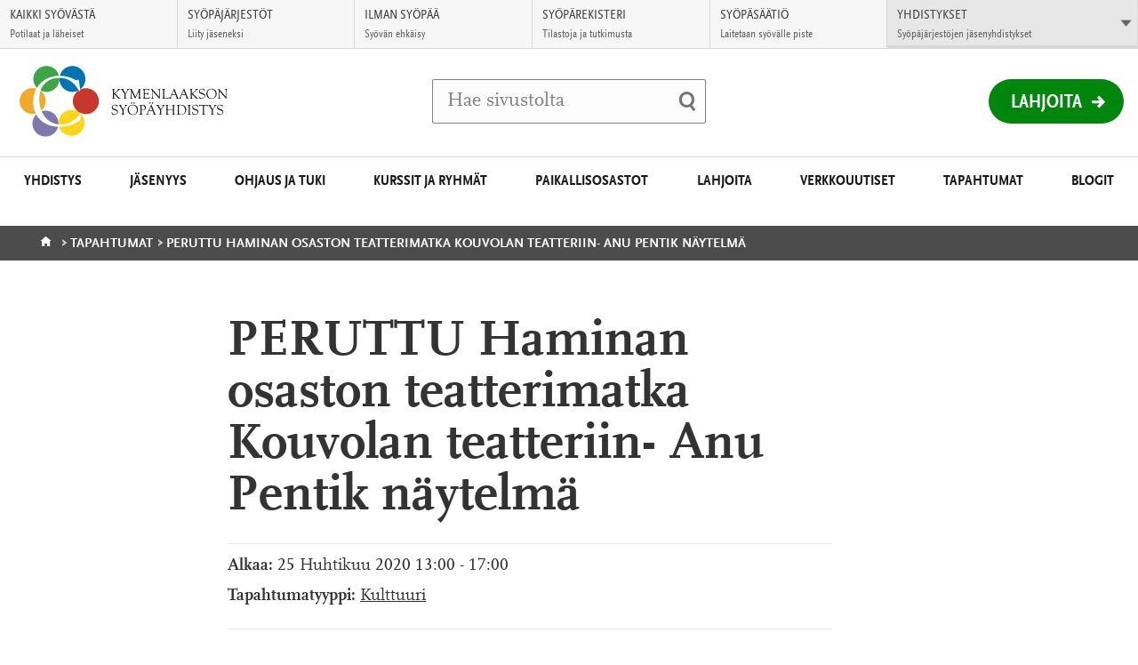

--- FILE ---
content_type: text/html; charset=UTF-8
request_url: https://www.kymenlaaksonsyopayhdistys.fi/ajankohtaista/tapahtumat/haminan-osaston-teatterimatka-kouvolan-teatteriin-anu-pentik-naytelma/
body_size: 10170
content:
<!DOCTYPE html>
<html class="no-js" lang="fi">
<head>

    <!-- Google Tag Manager -->
<script>(function(w,d,s,l,i){w[l]=w[l]||[];w[l].push({'gtm.start':
new Date().getTime(),event:'gtm.js'});var f=d.getElementsByTagName(s)[0],
j=d.createElement(s),dl=l!='dataLayer'?'&l='+l:'';j.async=true;j.src=
'https://www.googletagmanager.com/gtm.js?id='+i+dl;f.parentNode.insertBefore(j,f);
})(window,document,'script','dataLayer','GTM-KLVP834');</script>
<!-- End Google Tag Manager -->

    <meta charset="UTF-8">
    <meta http-equiv="X-UA-Compatible" content="IE=edge">
    <title>PERUTTU Haminan osaston teatterimatka Kouvolan teatteriin- Anu Pentik näytelmä | Kymenlaakson Syöpäyhdistys</title>

    <meta name="viewport" content="width=device-width, initial-scale=1.0, minimum-scale=1.0">
    <meta property="fb:app_id" content="828864433901368" />

    <link rel="shortcut icon" href="https://www.kymenlaaksonsyopayhdistys.fi/app/themes/alueellisetsyopayhdistykset/assets/images/favicons/favicon.ico" />
    <link rel="apple-touch-icon-precomposed" sizes="57x57" href="https://www.kymenlaaksonsyopayhdistys.fi/app/themes/alueellisetsyopayhdistykset/assets/images/favicons/apple-touch-icon-57x57.png" />
    <link rel="apple-touch-icon-precomposed" sizes="114x114" href="https://www.kymenlaaksonsyopayhdistys.fi/app/themes/alueellisetsyopayhdistykset/assets/images/favicons/apple-touch-icon-114x114.png" />
    <link rel="apple-touch-icon-precomposed" sizes="72x72" href="https://www.kymenlaaksonsyopayhdistys.fi/app/themes/alueellisetsyopayhdistykset/assets/images/favicons/apple-touch-icon-72x72.png" />
    <link rel="apple-touch-icon-precomposed" sizes="144x144" href="https://www.kymenlaaksonsyopayhdistys.fi/app/themes/alueellisetsyopayhdistykset/assets/images/favicons/apple-touch-icon-144x144.png" />
    <link rel="apple-touch-icon-precomposed" sizes="60x60" href="https://www.kymenlaaksonsyopayhdistys.fi/app/themes/alueellisetsyopayhdistykset/assets/images/favicons/apple-touch-icon-60x60.png" />
    <link rel="apple-touch-icon-precomposed" sizes="120x120" href="https://www.kymenlaaksonsyopayhdistys.fi/app/themes/alueellisetsyopayhdistykset/assets/images/favicons/apple-touch-icon-120x120.png" />
    <link rel="apple-touch-icon-precomposed" sizes="76x76" href="https://www.kymenlaaksonsyopayhdistys.fi/app/themes/alueellisetsyopayhdistykset/assets/images/favicons/apple-touch-icon-76x76.png" />
    <link rel="apple-touch-icon-precomposed" sizes="152x152" href="https://www.kymenlaaksonsyopayhdistys.fi/app/themes/alueellisetsyopayhdistykset/assets/images/favicons/apple-touch-icon-152x152.png" />
    <link rel="icon" type="image/png" href="https://www.kymenlaaksonsyopayhdistys.fi/app/themes/alueellisetsyopayhdistykset/assets/images/favicons/favicon-196x196.png" sizes="196x196" />
    <link rel="icon" type="image/png" href="https://www.kymenlaaksonsyopayhdistys.fi/app/themes/alueellisetsyopayhdistykset/assets/images/favicons/favicon-96x96.png" sizes="96x96" />
    <link rel="icon" type="image/png" href="https://www.kymenlaaksonsyopayhdistys.fi/app/themes/alueellisetsyopayhdistykset/assets/images/favicons/favicon-64x64.png" sizes="64x64" />
    <link rel="icon" type="image/png" href="https://www.kymenlaaksonsyopayhdistys.fi/app/themes/alueellisetsyopayhdistykset/assets/images/favicons/favicon-48x48.png" sizes="48x48" />
    <link rel="icon" type="image/png" href="https://www.kymenlaaksonsyopayhdistys.fi/app/themes/alueellisetsyopayhdistykset/assets/images/favicons/favicon-32x32.png" sizes="32x32" />
    <link rel="icon" type="image/png" href="https://www.kymenlaaksonsyopayhdistys.fi/app/themes/alueellisetsyopayhdistykset/assets/images/favicons/favicon-24x24.png" sizes="24x24" />
    <link rel="icon" type="image/png" href="https://www.kymenlaaksonsyopayhdistys.fi/app/themes/alueellisetsyopayhdistykset/assets/images/favicons/favicon-16x16.png" sizes="16x16" />
    <link rel="icon" type="image/png" href="https://www.kymenlaaksonsyopayhdistys.fi/app/themes/alueellisetsyopayhdistykset/assets/images/favicons/favicon-128x128.png" sizes="128x128" />
    <meta name="msapplication-square70x70logo" content="https://www.kymenlaaksonsyopayhdistys.fi/app/themes/alueellisetsyopayhdistykset/assets/images/favicons/mstile-70x70.png" />
    <meta name="msapplication-square150x150logo" content="https://www.kymenlaaksonsyopayhdistys.fi/app/themes/alueellisetsyopayhdistykset/assets/images/favicons/mstile-150x150.png" />
    <meta name="msapplication-wide310x150logo" content="https://www.kymenlaaksonsyopayhdistys.fi/app/themes/alueellisetsyopayhdistykset/assets/images/favicons/mstile-310x150.png" />
    <meta name="msapplication-square310x310logo" content="https://www.kymenlaaksonsyopayhdistys.fi/app/themes/alueellisetsyopayhdistykset/assets/images/favicons/mstile-310x310.png" />
    <meta name="msapplication-TileColor" content="#ffffff"/>

    <!--[if gt IE 8]><!-->
        <link rel="stylesheet" href="https://www.kymenlaaksonsyopayhdistys.fi/app/themes/alueellisetsyopayhdistykset/assets/css/main.min.css?ver=1766131396">
    <!--<![endif]-->    <script id="CookieConsent" src="https://policy.app.cookieinformation.com/uc.js" data-culture="FI" type="text/javascript"></script>
    <meta name='robots' content='index, follow, max-image-preview:large, max-snippet:-1, max-video-preview:-1' />

	<!-- This site is optimized with the Yoast SEO plugin v26.6 - https://yoast.com/wordpress/plugins/seo/ -->
	<link rel="canonical" href="https://www.kymenlaaksonsyopayhdistys.fi/ajankohtaista/tapahtumat/haminan-osaston-teatterimatka-kouvolan-teatteriin-anu-pentik-naytelma/" />
	<meta property="og:locale" content="fi_FI" />
	<meta property="og:type" content="article" />
	<meta property="og:title" content="PERUTTU Haminan osaston teatterimatka Kouvolan teatteriin- Anu Pentik näytelmä - Kymenlaakson Syöpäyhdistys" />
	<meta property="og:url" content="https://www.kymenlaaksonsyopayhdistys.fi/ajankohtaista/tapahtumat/haminan-osaston-teatterimatka-kouvolan-teatteriin-anu-pentik-naytelma/" />
	<meta property="og:site_name" content="Kymenlaakson Syöpäyhdistys" />
	<meta property="article:modified_time" content="2020-03-16T08:29:40+00:00" />
	<meta name="twitter:card" content="summary_large_image" />
	<script type="application/ld+json" class="yoast-schema-graph">{"@context":"https://schema.org","@graph":[{"@type":"WebPage","@id":"https://www.kymenlaaksonsyopayhdistys.fi/ajankohtaista/tapahtumat/haminan-osaston-teatterimatka-kouvolan-teatteriin-anu-pentik-naytelma/","url":"https://www.kymenlaaksonsyopayhdistys.fi/ajankohtaista/tapahtumat/haminan-osaston-teatterimatka-kouvolan-teatteriin-anu-pentik-naytelma/","name":"PERUTTU Haminan osaston teatterimatka Kouvolan teatteriin- Anu Pentik näytelmä - Kymenlaakson Syöpäyhdistys","isPartOf":{"@id":"https://www.kymenlaaksonsyopayhdistys.fi/#website"},"datePublished":"2019-12-02T12:32:27+00:00","dateModified":"2020-03-16T08:29:40+00:00","breadcrumb":{"@id":"https://www.kymenlaaksonsyopayhdistys.fi/ajankohtaista/tapahtumat/haminan-osaston-teatterimatka-kouvolan-teatteriin-anu-pentik-naytelma/#breadcrumb"},"inLanguage":"fi","potentialAction":[{"@type":"ReadAction","target":["https://www.kymenlaaksonsyopayhdistys.fi/ajankohtaista/tapahtumat/haminan-osaston-teatterimatka-kouvolan-teatteriin-anu-pentik-naytelma/"]}]},{"@type":"BreadcrumbList","@id":"https://www.kymenlaaksonsyopayhdistys.fi/ajankohtaista/tapahtumat/haminan-osaston-teatterimatka-kouvolan-teatteriin-anu-pentik-naytelma/#breadcrumb","itemListElement":[{"@type":"ListItem","position":1,"name":"Home","item":"https://www.kymenlaaksonsyopayhdistys.fi/"},{"@type":"ListItem","position":2,"name":"Tapahtumat","item":"https://www.kymenlaaksonsyopayhdistys.fi/ajankohtaista/tapahtumat/"},{"@type":"ListItem","position":3,"name":"PERUTTU Haminan osaston teatterimatka Kouvolan teatteriin- Anu Pentik näytelmä"}]},{"@type":"WebSite","@id":"https://www.kymenlaaksonsyopayhdistys.fi/#website","url":"https://www.kymenlaaksonsyopayhdistys.fi/","name":"Kymenlaakson Syöpäyhdistys","description":"","potentialAction":[{"@type":"SearchAction","target":{"@type":"EntryPoint","urlTemplate":"https://www.kymenlaaksonsyopayhdistys.fi/?s={search_term_string}"},"query-input":{"@type":"PropertyValueSpecification","valueRequired":true,"valueName":"search_term_string"}}],"inLanguage":"fi"}]}</script>
	<!-- / Yoast SEO plugin. -->


<link rel="alternate" title="oEmbed (JSON)" type="application/json+oembed" href="https://www.kymenlaaksonsyopayhdistys.fi/wp-json/oembed/1.0/embed?url=https%3A%2F%2Fwww.kymenlaaksonsyopayhdistys.fi%2Fajankohtaista%2Ftapahtumat%2Fhaminan-osaston-teatterimatka-kouvolan-teatteriin-anu-pentik-naytelma%2F&#038;lang=fi" />
<link rel="alternate" title="oEmbed (XML)" type="text/xml+oembed" href="https://www.kymenlaaksonsyopayhdistys.fi/wp-json/oembed/1.0/embed?url=https%3A%2F%2Fwww.kymenlaaksonsyopayhdistys.fi%2Fajankohtaista%2Ftapahtumat%2Fhaminan-osaston-teatterimatka-kouvolan-teatteriin-anu-pentik-naytelma%2F&#038;format=xml&#038;lang=fi" />
<style id='wp-img-auto-sizes-contain-inline-css' type='text/css'>
img:is([sizes=auto i],[sizes^="auto," i]){contain-intrinsic-size:3000px 1500px}
/*# sourceURL=wp-img-auto-sizes-contain-inline-css */
</style>
<style id='wp-block-library-inline-css' type='text/css'>
:root{--wp-block-synced-color:#7a00df;--wp-block-synced-color--rgb:122,0,223;--wp-bound-block-color:var(--wp-block-synced-color);--wp-editor-canvas-background:#ddd;--wp-admin-theme-color:#007cba;--wp-admin-theme-color--rgb:0,124,186;--wp-admin-theme-color-darker-10:#006ba1;--wp-admin-theme-color-darker-10--rgb:0,107,160.5;--wp-admin-theme-color-darker-20:#005a87;--wp-admin-theme-color-darker-20--rgb:0,90,135;--wp-admin-border-width-focus:2px}@media (min-resolution:192dpi){:root{--wp-admin-border-width-focus:1.5px}}.wp-element-button{cursor:pointer}:root .has-very-light-gray-background-color{background-color:#eee}:root .has-very-dark-gray-background-color{background-color:#313131}:root .has-very-light-gray-color{color:#eee}:root .has-very-dark-gray-color{color:#313131}:root .has-vivid-green-cyan-to-vivid-cyan-blue-gradient-background{background:linear-gradient(135deg,#00d084,#0693e3)}:root .has-purple-crush-gradient-background{background:linear-gradient(135deg,#34e2e4,#4721fb 50%,#ab1dfe)}:root .has-hazy-dawn-gradient-background{background:linear-gradient(135deg,#faaca8,#dad0ec)}:root .has-subdued-olive-gradient-background{background:linear-gradient(135deg,#fafae1,#67a671)}:root .has-atomic-cream-gradient-background{background:linear-gradient(135deg,#fdd79a,#004a59)}:root .has-nightshade-gradient-background{background:linear-gradient(135deg,#330968,#31cdcf)}:root .has-midnight-gradient-background{background:linear-gradient(135deg,#020381,#2874fc)}:root{--wp--preset--font-size--normal:16px;--wp--preset--font-size--huge:42px}.has-regular-font-size{font-size:1em}.has-larger-font-size{font-size:2.625em}.has-normal-font-size{font-size:var(--wp--preset--font-size--normal)}.has-huge-font-size{font-size:var(--wp--preset--font-size--huge)}.has-text-align-center{text-align:center}.has-text-align-left{text-align:left}.has-text-align-right{text-align:right}.has-fit-text{white-space:nowrap!important}#end-resizable-editor-section{display:none}.aligncenter{clear:both}.items-justified-left{justify-content:flex-start}.items-justified-center{justify-content:center}.items-justified-right{justify-content:flex-end}.items-justified-space-between{justify-content:space-between}.screen-reader-text{border:0;clip-path:inset(50%);height:1px;margin:-1px;overflow:hidden;padding:0;position:absolute;width:1px;word-wrap:normal!important}.screen-reader-text:focus{background-color:#ddd;clip-path:none;color:#444;display:block;font-size:1em;height:auto;left:5px;line-height:normal;padding:15px 23px 14px;text-decoration:none;top:5px;width:auto;z-index:100000}html :where(.has-border-color){border-style:solid}html :where([style*=border-top-color]){border-top-style:solid}html :where([style*=border-right-color]){border-right-style:solid}html :where([style*=border-bottom-color]){border-bottom-style:solid}html :where([style*=border-left-color]){border-left-style:solid}html :where([style*=border-width]){border-style:solid}html :where([style*=border-top-width]){border-top-style:solid}html :where([style*=border-right-width]){border-right-style:solid}html :where([style*=border-bottom-width]){border-bottom-style:solid}html :where([style*=border-left-width]){border-left-style:solid}html :where(img[class*=wp-image-]){height:auto;max-width:100%}:where(figure){margin:0 0 1em}html :where(.is-position-sticky){--wp-admin--admin-bar--position-offset:var(--wp-admin--admin-bar--height,0px)}@media screen and (max-width:600px){html :where(.is-position-sticky){--wp-admin--admin-bar--position-offset:0px}}

/*# sourceURL=wp-block-library-inline-css */
</style><style id='global-styles-inline-css' type='text/css'>
:root{--wp--preset--aspect-ratio--square: 1;--wp--preset--aspect-ratio--4-3: 4/3;--wp--preset--aspect-ratio--3-4: 3/4;--wp--preset--aspect-ratio--3-2: 3/2;--wp--preset--aspect-ratio--2-3: 2/3;--wp--preset--aspect-ratio--16-9: 16/9;--wp--preset--aspect-ratio--9-16: 9/16;--wp--preset--color--black: #000000;--wp--preset--color--cyan-bluish-gray: #abb8c3;--wp--preset--color--white: #ffffff;--wp--preset--color--pale-pink: #f78da7;--wp--preset--color--vivid-red: #cf2e2e;--wp--preset--color--luminous-vivid-orange: #ff6900;--wp--preset--color--luminous-vivid-amber: #fcb900;--wp--preset--color--light-green-cyan: #7bdcb5;--wp--preset--color--vivid-green-cyan: #00d084;--wp--preset--color--pale-cyan-blue: #8ed1fc;--wp--preset--color--vivid-cyan-blue: #0693e3;--wp--preset--color--vivid-purple: #9b51e0;--wp--preset--gradient--vivid-cyan-blue-to-vivid-purple: linear-gradient(135deg,rgb(6,147,227) 0%,rgb(155,81,224) 100%);--wp--preset--gradient--light-green-cyan-to-vivid-green-cyan: linear-gradient(135deg,rgb(122,220,180) 0%,rgb(0,208,130) 100%);--wp--preset--gradient--luminous-vivid-amber-to-luminous-vivid-orange: linear-gradient(135deg,rgb(252,185,0) 0%,rgb(255,105,0) 100%);--wp--preset--gradient--luminous-vivid-orange-to-vivid-red: linear-gradient(135deg,rgb(255,105,0) 0%,rgb(207,46,46) 100%);--wp--preset--gradient--very-light-gray-to-cyan-bluish-gray: linear-gradient(135deg,rgb(238,238,238) 0%,rgb(169,184,195) 100%);--wp--preset--gradient--cool-to-warm-spectrum: linear-gradient(135deg,rgb(74,234,220) 0%,rgb(151,120,209) 20%,rgb(207,42,186) 40%,rgb(238,44,130) 60%,rgb(251,105,98) 80%,rgb(254,248,76) 100%);--wp--preset--gradient--blush-light-purple: linear-gradient(135deg,rgb(255,206,236) 0%,rgb(152,150,240) 100%);--wp--preset--gradient--blush-bordeaux: linear-gradient(135deg,rgb(254,205,165) 0%,rgb(254,45,45) 50%,rgb(107,0,62) 100%);--wp--preset--gradient--luminous-dusk: linear-gradient(135deg,rgb(255,203,112) 0%,rgb(199,81,192) 50%,rgb(65,88,208) 100%);--wp--preset--gradient--pale-ocean: linear-gradient(135deg,rgb(255,245,203) 0%,rgb(182,227,212) 50%,rgb(51,167,181) 100%);--wp--preset--gradient--electric-grass: linear-gradient(135deg,rgb(202,248,128) 0%,rgb(113,206,126) 100%);--wp--preset--gradient--midnight: linear-gradient(135deg,rgb(2,3,129) 0%,rgb(40,116,252) 100%);--wp--preset--font-size--small: 13px;--wp--preset--font-size--medium: 20px;--wp--preset--font-size--large: 36px;--wp--preset--font-size--x-large: 42px;--wp--preset--spacing--20: 0.44rem;--wp--preset--spacing--30: 0.67rem;--wp--preset--spacing--40: 1rem;--wp--preset--spacing--50: 1.5rem;--wp--preset--spacing--60: 2.25rem;--wp--preset--spacing--70: 3.38rem;--wp--preset--spacing--80: 5.06rem;--wp--preset--shadow--natural: 6px 6px 9px rgba(0, 0, 0, 0.2);--wp--preset--shadow--deep: 12px 12px 50px rgba(0, 0, 0, 0.4);--wp--preset--shadow--sharp: 6px 6px 0px rgba(0, 0, 0, 0.2);--wp--preset--shadow--outlined: 6px 6px 0px -3px rgb(255, 255, 255), 6px 6px rgb(0, 0, 0);--wp--preset--shadow--crisp: 6px 6px 0px rgb(0, 0, 0);}:where(.is-layout-flex){gap: 0.5em;}:where(.is-layout-grid){gap: 0.5em;}body .is-layout-flex{display: flex;}.is-layout-flex{flex-wrap: wrap;align-items: center;}.is-layout-flex > :is(*, div){margin: 0;}body .is-layout-grid{display: grid;}.is-layout-grid > :is(*, div){margin: 0;}:where(.wp-block-columns.is-layout-flex){gap: 2em;}:where(.wp-block-columns.is-layout-grid){gap: 2em;}:where(.wp-block-post-template.is-layout-flex){gap: 1.25em;}:where(.wp-block-post-template.is-layout-grid){gap: 1.25em;}.has-black-color{color: var(--wp--preset--color--black) !important;}.has-cyan-bluish-gray-color{color: var(--wp--preset--color--cyan-bluish-gray) !important;}.has-white-color{color: var(--wp--preset--color--white) !important;}.has-pale-pink-color{color: var(--wp--preset--color--pale-pink) !important;}.has-vivid-red-color{color: var(--wp--preset--color--vivid-red) !important;}.has-luminous-vivid-orange-color{color: var(--wp--preset--color--luminous-vivid-orange) !important;}.has-luminous-vivid-amber-color{color: var(--wp--preset--color--luminous-vivid-amber) !important;}.has-light-green-cyan-color{color: var(--wp--preset--color--light-green-cyan) !important;}.has-vivid-green-cyan-color{color: var(--wp--preset--color--vivid-green-cyan) !important;}.has-pale-cyan-blue-color{color: var(--wp--preset--color--pale-cyan-blue) !important;}.has-vivid-cyan-blue-color{color: var(--wp--preset--color--vivid-cyan-blue) !important;}.has-vivid-purple-color{color: var(--wp--preset--color--vivid-purple) !important;}.has-black-background-color{background-color: var(--wp--preset--color--black) !important;}.has-cyan-bluish-gray-background-color{background-color: var(--wp--preset--color--cyan-bluish-gray) !important;}.has-white-background-color{background-color: var(--wp--preset--color--white) !important;}.has-pale-pink-background-color{background-color: var(--wp--preset--color--pale-pink) !important;}.has-vivid-red-background-color{background-color: var(--wp--preset--color--vivid-red) !important;}.has-luminous-vivid-orange-background-color{background-color: var(--wp--preset--color--luminous-vivid-orange) !important;}.has-luminous-vivid-amber-background-color{background-color: var(--wp--preset--color--luminous-vivid-amber) !important;}.has-light-green-cyan-background-color{background-color: var(--wp--preset--color--light-green-cyan) !important;}.has-vivid-green-cyan-background-color{background-color: var(--wp--preset--color--vivid-green-cyan) !important;}.has-pale-cyan-blue-background-color{background-color: var(--wp--preset--color--pale-cyan-blue) !important;}.has-vivid-cyan-blue-background-color{background-color: var(--wp--preset--color--vivid-cyan-blue) !important;}.has-vivid-purple-background-color{background-color: var(--wp--preset--color--vivid-purple) !important;}.has-black-border-color{border-color: var(--wp--preset--color--black) !important;}.has-cyan-bluish-gray-border-color{border-color: var(--wp--preset--color--cyan-bluish-gray) !important;}.has-white-border-color{border-color: var(--wp--preset--color--white) !important;}.has-pale-pink-border-color{border-color: var(--wp--preset--color--pale-pink) !important;}.has-vivid-red-border-color{border-color: var(--wp--preset--color--vivid-red) !important;}.has-luminous-vivid-orange-border-color{border-color: var(--wp--preset--color--luminous-vivid-orange) !important;}.has-luminous-vivid-amber-border-color{border-color: var(--wp--preset--color--luminous-vivid-amber) !important;}.has-light-green-cyan-border-color{border-color: var(--wp--preset--color--light-green-cyan) !important;}.has-vivid-green-cyan-border-color{border-color: var(--wp--preset--color--vivid-green-cyan) !important;}.has-pale-cyan-blue-border-color{border-color: var(--wp--preset--color--pale-cyan-blue) !important;}.has-vivid-cyan-blue-border-color{border-color: var(--wp--preset--color--vivid-cyan-blue) !important;}.has-vivid-purple-border-color{border-color: var(--wp--preset--color--vivid-purple) !important;}.has-vivid-cyan-blue-to-vivid-purple-gradient-background{background: var(--wp--preset--gradient--vivid-cyan-blue-to-vivid-purple) !important;}.has-light-green-cyan-to-vivid-green-cyan-gradient-background{background: var(--wp--preset--gradient--light-green-cyan-to-vivid-green-cyan) !important;}.has-luminous-vivid-amber-to-luminous-vivid-orange-gradient-background{background: var(--wp--preset--gradient--luminous-vivid-amber-to-luminous-vivid-orange) !important;}.has-luminous-vivid-orange-to-vivid-red-gradient-background{background: var(--wp--preset--gradient--luminous-vivid-orange-to-vivid-red) !important;}.has-very-light-gray-to-cyan-bluish-gray-gradient-background{background: var(--wp--preset--gradient--very-light-gray-to-cyan-bluish-gray) !important;}.has-cool-to-warm-spectrum-gradient-background{background: var(--wp--preset--gradient--cool-to-warm-spectrum) !important;}.has-blush-light-purple-gradient-background{background: var(--wp--preset--gradient--blush-light-purple) !important;}.has-blush-bordeaux-gradient-background{background: var(--wp--preset--gradient--blush-bordeaux) !important;}.has-luminous-dusk-gradient-background{background: var(--wp--preset--gradient--luminous-dusk) !important;}.has-pale-ocean-gradient-background{background: var(--wp--preset--gradient--pale-ocean) !important;}.has-electric-grass-gradient-background{background: var(--wp--preset--gradient--electric-grass) !important;}.has-midnight-gradient-background{background: var(--wp--preset--gradient--midnight) !important;}.has-small-font-size{font-size: var(--wp--preset--font-size--small) !important;}.has-medium-font-size{font-size: var(--wp--preset--font-size--medium) !important;}.has-large-font-size{font-size: var(--wp--preset--font-size--large) !important;}.has-x-large-font-size{font-size: var(--wp--preset--font-size--x-large) !important;}
/*# sourceURL=global-styles-inline-css */
</style>

<style id='classic-theme-styles-inline-css' type='text/css'>
/*! This file is auto-generated */
.wp-block-button__link{color:#fff;background-color:#32373c;border-radius:9999px;box-shadow:none;text-decoration:none;padding:calc(.667em + 2px) calc(1.333em + 2px);font-size:1.125em}.wp-block-file__button{background:#32373c;color:#fff;text-decoration:none}
/*# sourceURL=/wp-includes/css/classic-themes.min.css */
</style>
<script type="text/javascript" src="https://www.kymenlaaksonsyopayhdistys.fi/app/themes/alueellisetsyopayhdistykset/assets/js/vendor/modernizr-2.7.1.min.js?ver=2.7.1" id="modernizr-js-js"></script>
<script type="text/javascript" src="https://www.kymenlaaksonsyopayhdistys.fi/app/themes/alueellisetsyopayhdistykset/assets/js/vendor/jquery-2.1.1.min.js?ver=2.1.1" id="jquery-js"></script>
<link rel="https://api.w.org/" href="https://www.kymenlaaksonsyopayhdistys.fi/wp-json/" />
<link rel='shortlink' href='https://www.kymenlaaksonsyopayhdistys.fi/?p=15131' />
    <script type="text/javascript">
        var ajaxurl = "https://www.kymenlaaksonsyopayhdistys.fi/app/themes/alueellisetsyopayhdistykset/lib/ajax-frontend.php";
        var no_events_found = "Ei tapahtumia tälle päivälle";

        ajaxurl = "/app/themes/alueellisetsyopayhdistykset/lib/ajax-frontend.php";
    </script>

    <script>
        // Pingdom RUM
        var _prum = [['id', '55f12899abe53d1132905ad0'],
                     ['mark', 'firstbyte', (new Date()).getTime()]];
        (function() {
            var s = document.getElementsByTagName('script')[0]
              , p = document.createElement('script');
            p.async = 'async';
            p.src = '//rum-static.pingdom.net/prum.min.js';
            s.parentNode.insertBefore(p, s);
        })();
    </script>
    
    <!-- Elisa bot -->
    </head>
<body class="wp-singular event-template-default single single-event postid-15131 wp-theme-alueellisetsyopayhdistykset site--kymenlaakson-sy--p--yhdistys">
    <!-- Google Tag Manager (noscript) -->
<noscript><iframe src="https://www.googletagmanager.com/ns.html?id=GTM-KLVP834"
height="0" width="0" style="display:none;visibility:hidden"></iframe></noscript>
<!-- End Google Tag Manager (noscript) -->

                <div id="fb-root"></div>
        <script>(function(d, s, id) {
          var js, fjs = d.getElementsByTagName(s)[0];
          if (d.getElementById(id)) return;
          js = d.createElement(s); js.id = id;
          js.src = "//connect.facebook.net/fi_FI/sdk.js#xfbml=1&version=v2.6";
          fjs.parentNode.insertBefore(js, fjs);
        }(document, 'script', 'facebook-jssdk'));</script>
    <!-- End Google Tag Manager -->    <script>
      !function(document, script, id) {
        var js;
        var fjs = document.getElementsByTagName(script)[0];

        if(!document.getElementById(id)) {
          js = document.createElement(script);
          js.id = id;
          js.src = "//platform.twitter.com/widgets.js";

          fjs.parentNode.insertBefore(js,fjs);
        }
      }(document, "script", "twitter-wjs")
    </script>
    <a href="#main" class="skip-to-content accessibility accessibility--focus">Siirry suoraan sisältöön</a>

    <div class="main-wrapper">
        <!-- Begin .header -->
        <header class="header js-header" role="banner">
            <div class="wrap-top">

                <div class="logo-container">
                    <a href="https://www.kymenlaaksonsyopayhdistys.fi/" class="logo">
                                                    <img src="https://syopa-alueelliset.s3.eu-west-1.amazonaws.com/sites/191/2016/09/16095308/kymenlaaksonsyopayhdistys.svg" alt="Kymenlaakson Syöpäyhdistys - Etusivulle" />
                                            </a>
                </div>

                <div class="search-item-container">
                    <div class="search-item">
                        <form method="get" class="inline-form search-form" action="https://www.kymenlaaksonsyopayhdistys.fi/">
    <label for="search" class="js-search-label">
        <span class="search-trigger" aria-hidden="true"></span>
        <span class="placeholder">Hae sivustolta</span>
        <input id="search" type="search" class="field search js-search-input" name="s" />
    </label>
    <input type="submit" name="submit" class="submit-search" value="Tee haku" />
</form>
                    </div>
                </div>

                <div class="header-list-container">
                    <ul class="header-list">
                                                <li class="mobile-search">
                            <button class="mobile-search-toggle js-search-trigger">
                                <span class="mobile-search-label">Haku</span>
                                <span class="search-trigger" aria-hidden="true"></span>
                            </button>
                        </li>
                    </ul>

                                            <div class="donation-wrapper">
                            <a href="https://lahjoita.securycast.com/kymsy" class="donation">Lahjoita</a>
                        </div>
                                    </div>
            </div>
            <button class="nav-toggle-menu">
                <span class="nav-toggle-menu__close-text">Sulje valikko</span>
                <span class="nav-toggle-menu__open-text">Valikko</span>
            </button>
            <nav class="nav-primary nav--theme--">
                <header class="header-subnav">
                    <button class="prev-level-trigger">
                        <span class="accessibility">Takaisin</span>
                    </button>
                    <a data-title="Etusivu" href="https://www.kymenlaaksonsyopayhdistys.fi/" class="nav-breadcrumb">Etusivu</a>
                </header>
                <ul class="nav-list top-level">
                <li id="nav-menu-item-2361" class="main-menu-item  menu-item-even menu-item-depth-0 menu-item menu-item-type-post_type menu-item-object-page menu-item-has-children"><a href="https://www.kymenlaaksonsyopayhdistys.fi/yhdistys/" class="menu-link main-menu-link">Yhdistys</a>
<button data-href="https://www.kymenlaaksonsyopayhdistys.fi/yhdistys/" data-subtitle="Yhdistys" class="sub-level-trigger"><span class="accessibility">Avaa alavalikko Yhdistys</button></button><div class="sub-level-wrapper"><ul class="sub-level nav-list menu-odd  level-1">
	<li id="nav-menu-item-3301" class="sub-menu-item  menu-item-odd menu-item-depth-1 menu-item menu-item-type-post_type menu-item-object-page"><a href="https://www.kymenlaaksonsyopayhdistys.fi/yhdistys/yhteystiedot/" class="menu-link sub-menu-link">Yhteystiedot</a></li>
	<li id="nav-menu-item-9354" class="sub-menu-item  menu-item-odd menu-item-depth-1 menu-item menu-item-type-post_type menu-item-object-page"><a href="https://www.kymenlaaksonsyopayhdistys.fi/yhdistys/toimipaikat/" class="menu-link sub-menu-link">Toimipaikat</a></li>
	<li id="nav-menu-item-5234" class="sub-menu-item  menu-item-odd menu-item-depth-1 menu-item menu-item-type-post_type menu-item-object-page"><a href="https://www.kymenlaaksonsyopayhdistys.fi/yhdistys/hallitus/" class="menu-link sub-menu-link">Hallitus</a></li>
	<li id="nav-menu-item-3311" class="sub-menu-item  menu-item-odd menu-item-depth-1 menu-item menu-item-type-post_type menu-item-object-page"><a href="https://www.kymenlaaksonsyopayhdistys.fi/yhdistys/avustukset/" class="menu-link sub-menu-link">Avustukset</a></li>
</ul></div>
</li>
<li id="nav-menu-item-2231" class="main-menu-item  menu-item-even menu-item-depth-0 menu-item menu-item-type-post_type menu-item-object-page menu-item-has-children"><a href="https://www.kymenlaaksonsyopayhdistys.fi/jasenyys/" class="menu-link main-menu-link">Jäsenyys</a>
<button data-href="https://www.kymenlaaksonsyopayhdistys.fi/jasenyys/" data-subtitle="Jäsenyys" class="sub-level-trigger"><span class="accessibility">Avaa alavalikko Jäsenyys</button></button><div class="sub-level-wrapper"><ul class="sub-level nav-list menu-odd  level-1">
	<li id="nav-menu-item-2251" class="sub-menu-item  menu-item-odd menu-item-depth-1 menu-item menu-item-type-post_type menu-item-object-page"><a href="https://www.kymenlaaksonsyopayhdistys.fi/jasenyys/liity-jaseneksi/" class="menu-link sub-menu-link">Liity  jäseneksi</a></li>
	<li id="nav-menu-item-2241" class="sub-menu-item  menu-item-odd menu-item-depth-1 menu-item menu-item-type-post_type menu-item-object-page"><a href="https://www.kymenlaaksonsyopayhdistys.fi/jasenyys/jasenedut/" class="menu-link sub-menu-link">Jäsenedut</a></li>
	<li id="nav-menu-item-2261" class="sub-menu-item  menu-item-odd menu-item-depth-1 menu-item menu-item-type-post_type menu-item-object-page"><a href="https://www.kymenlaaksonsyopayhdistys.fi/jasenyys/muutoksia-jasentietoihin/" class="menu-link sub-menu-link">Muutoksia jäsentietoihin</a></li>
</ul></div>
</li>
<li id="nav-menu-item-2281" class="main-menu-item  menu-item-even menu-item-depth-0 menu-item menu-item-type-post_type menu-item-object-page menu-item-has-children"><a href="https://www.kymenlaaksonsyopayhdistys.fi/neuvonta-ja-tuki/" class="menu-link main-menu-link">Ohjaus ja tuki</a>
<button data-href="https://www.kymenlaaksonsyopayhdistys.fi/neuvonta-ja-tuki/" data-subtitle="Ohjaus ja tuki" class="sub-level-trigger"><span class="accessibility">Avaa alavalikko Ohjaus ja tuki</button></button><div class="sub-level-wrapper"><ul class="sub-level nav-list menu-odd  level-1">
	<li id="nav-menu-item-3181" class="sub-menu-item  menu-item-odd menu-item-depth-1 menu-item menu-item-type-post_type menu-item-object-page"><a href="https://www.kymenlaaksonsyopayhdistys.fi/neuvonta-ja-tuki/sairastuneen-laheisen-neuvonta/" class="menu-link sub-menu-link">Etuusneuvonta ja syöpäkipulinja</a></li>
	<li id="nav-menu-item-3131" class="sub-menu-item  menu-item-odd menu-item-depth-1 menu-item menu-item-type-post_type menu-item-object-page"><a href="https://www.kymenlaaksonsyopayhdistys.fi/neuvonta-ja-tuki/tukihenkilotoiminta/" class="menu-link sub-menu-link">Tukihenkilötoiminta</a></li>
	<li id="nav-menu-item-3141" class="sub-menu-item  menu-item-odd menu-item-depth-1 menu-item menu-item-type-post_type menu-item-object-page"><a href="https://www.kymenlaaksonsyopayhdistys.fi/neuvonta-ja-tuki/periytyvyysneuvonta/" class="menu-link sub-menu-link">Periytyvyysneuvonta</a></li>
	<li id="nav-menu-item-3191" class="sub-menu-item  menu-item-odd menu-item-depth-1 menu-item menu-item-type-post_type menu-item-object-page"><a href="https://www.kymenlaaksonsyopayhdistys.fi/neuvonta-ja-tuki/terveysneuvonta/" class="menu-link sub-menu-link">Terveyden edistäminen</a></li>
	<li id="nav-menu-item-16543" class="sub-menu-item  menu-item-odd menu-item-depth-1 menu-item menu-item-type-post_type menu-item-object-page"><a href="https://www.kymenlaaksonsyopayhdistys.fi/nikotiinittomuuden-tukeminen/" class="menu-link sub-menu-link">Nikotiinittomuuden tukeminen</a></li>
	<li id="nav-menu-item-3171" class="sub-menu-item  menu-item-odd menu-item-depth-1 menu-item menu-item-type-post_type menu-item-object-page"><a href="https://www.kymenlaaksonsyopayhdistys.fi/neuvonta-ja-tuki/saattohoidon-tuki/" class="menu-link sub-menu-link">Saattohoidon tuki</a></li>
	<li id="nav-menu-item-4991" class="sub-menu-item  menu-item-odd menu-item-depth-1 menu-item menu-item-type-post_type menu-item-object-page"><a href="https://www.kymenlaaksonsyopayhdistys.fi/neuvonta-ja-tuki/materiaalit/" class="menu-link sub-menu-link">Oppaat ja verkostot</a></li>
</ul></div>
</li>
<li id="nav-menu-item-2271" class="main-menu-item  menu-item-even menu-item-depth-0 menu-item menu-item-type-post_type menu-item-object-page menu-item-has-children"><a href="https://www.kymenlaaksonsyopayhdistys.fi/kurssit-ja-ryhmat/" class="menu-link main-menu-link">Kurssit ja ryhmät</a>
<button data-href="https://www.kymenlaaksonsyopayhdistys.fi/kurssit-ja-ryhmat/" data-subtitle="Kurssit ja ryhmät" class="sub-level-trigger"><span class="accessibility">Avaa alavalikko Kurssit ja ryhmät</button></button><div class="sub-level-wrapper"><ul class="sub-level nav-list menu-odd  level-1">
	<li id="nav-menu-item-2531" class="sub-menu-item  menu-item-odd menu-item-depth-1 menu-item menu-item-type-post_type menu-item-object-page"><a href="https://www.kymenlaaksonsyopayhdistys.fi/kurssit-ja-ryhmat/naisten-miesten-keskusteluryhmat/" class="menu-link sub-menu-link">Keskusteluryhmät</a></li>
	<li id="nav-menu-item-2521" class="sub-menu-item  menu-item-odd menu-item-depth-1 menu-item menu-item-type-post_type menu-item-object-page"><a href="https://www.kymenlaaksonsyopayhdistys.fi/kurssit-ja-ryhmat/teemaillat/" class="menu-link sub-menu-link">Teemaillat</a></li>
	<li id="nav-menu-item-2511" class="sub-menu-item  menu-item-odd menu-item-depth-1 menu-item menu-item-type-post_type menu-item-object-page"><a href="https://www.kymenlaaksonsyopayhdistys.fi/kurssit-ja-ryhmat/kurssitoiminta/" class="menu-link sub-menu-link">Kurssitoiminta</a></li>
	<li id="nav-menu-item-2501" class="sub-menu-item  menu-item-odd menu-item-depth-1 menu-item menu-item-type-post_type menu-item-object-page"><a href="https://www.kymenlaaksonsyopayhdistys.fi/kurssit-ja-ryhmat/kursseille-hakeminen/" class="menu-link sub-menu-link">Kursseille hakeminen</a></li>
	<li id="nav-menu-item-11194" class="sub-menu-item  menu-item-odd menu-item-depth-1 menu-item menu-item-type-post_type menu-item-object-page"><a href="https://www.kymenlaaksonsyopayhdistys.fi/kurssit-ja-ryhmat/syopapotilaiden-lomaviikot/" class="menu-link sub-menu-link">Syöpäpotilaiden lomaviikot</a></li>
</ul></div>
</li>
<li id="nav-menu-item-2301" class="main-menu-item  menu-item-even menu-item-depth-0 menu-item menu-item-type-post_type menu-item-object-page menu-item-has-children"><a href="https://www.kymenlaaksonsyopayhdistys.fi/paikallisosastot/" class="menu-link main-menu-link">Paikallisosastot</a>
<button data-href="https://www.kymenlaaksonsyopayhdistys.fi/paikallisosastot/" data-subtitle="Paikallisosastot" class="sub-level-trigger"><span class="accessibility">Avaa alavalikko Paikallisosastot</button></button><div class="sub-level-wrapper"><ul class="sub-level nav-list menu-odd  level-1">
	<li id="nav-menu-item-2331" class="sub-menu-item  menu-item-odd menu-item-depth-1 menu-item menu-item-type-post_type menu-item-object-page"><a href="https://www.kymenlaaksonsyopayhdistys.fi/paikallisosastot/kotkan-osasto/" class="menu-link sub-menu-link">Kotkan osasto</a></li>
	<li id="nav-menu-item-2351" class="sub-menu-item  menu-item-odd menu-item-depth-1 menu-item menu-item-type-post_type menu-item-object-page"><a href="https://www.kymenlaaksonsyopayhdistys.fi/paikallisosastot/kouvolan-osasto/" class="menu-link sub-menu-link">Kouvolan osasto</a></li>
	<li id="nav-menu-item-2311" class="sub-menu-item  menu-item-odd menu-item-depth-1 menu-item menu-item-type-post_type menu-item-object-page"><a href="https://www.kymenlaaksonsyopayhdistys.fi/paikallisosastot/haminan-osasto/" class="menu-link sub-menu-link">Haminan osasto</a></li>
	<li id="nav-menu-item-2321" class="sub-menu-item  menu-item-odd menu-item-depth-1 menu-item menu-item-type-post_type menu-item-object-page"><a href="https://www.kymenlaaksonsyopayhdistys.fi/paikallisosastot/iitin-osasto/" class="menu-link sub-menu-link">Iitin osasto</a></li>
	<li id="nav-menu-item-2341" class="sub-menu-item  menu-item-odd menu-item-depth-1 menu-item menu-item-type-post_type menu-item-object-page"><a href="https://www.kymenlaaksonsyopayhdistys.fi/paikallisosastot/syke-kerho/" class="menu-link sub-menu-link">Syke- kerho</a></li>
</ul></div>
</li>
<li id="nav-menu-item-2291" class="main-menu-item  menu-item-even menu-item-depth-0 menu-item menu-item-type-post_type menu-item-object-page menu-item-has-children"><a href="https://www.kymenlaaksonsyopayhdistys.fi/osallistu-tai-lahjoita/" class="menu-link main-menu-link">Lahjoita</a>
<button data-href="https://www.kymenlaaksonsyopayhdistys.fi/osallistu-tai-lahjoita/" data-subtitle="Lahjoita" class="sub-level-trigger"><span class="accessibility">Avaa alavalikko Lahjoita</button></button><div class="sub-level-wrapper"><ul class="sub-level nav-list menu-odd  level-1">
	<li id="nav-menu-item-16134" class="sub-menu-item  menu-item-odd menu-item-depth-1 menu-item menu-item-type-post_type menu-item-object-page"><a href="https://www.kymenlaaksonsyopayhdistys.fi/roosa-nauhat-lahjaksi/" class="menu-link sub-menu-link">Roosa nauhat lahjaksi</a></li>
	<li id="nav-menu-item-2861" class="sub-menu-item  menu-item-odd menu-item-depth-1 menu-item menu-item-type-post_type menu-item-object-page"><a href="https://www.kymenlaaksonsyopayhdistys.fi/osallistu-tai-lahjoita/tule-mukaan-vapaaehtoistoimintaan/" class="menu-link sub-menu-link">Lahjoita aikaasi ja osaamistasi</a></li>
	<li id="nav-menu-item-2821" class="sub-menu-item  menu-item-odd menu-item-depth-1 menu-item menu-item-type-post_type menu-item-object-page"><a href="https://www.kymenlaaksonsyopayhdistys.fi/osallistu-tai-lahjoita/testamenttilahjoitus/" class="menu-link sub-menu-link">Testamenttilahjoitus</a></li>
	<li id="nav-menu-item-2801" class="sub-menu-item  menu-item-odd menu-item-depth-1 menu-item menu-item-type-post_type menu-item-object-page"><a href="https://www.kymenlaaksonsyopayhdistys.fi/osallistu-tai-lahjoita/pullopalautuskeraykset/" class="menu-link sub-menu-link">Pullokuittilahjoitukset</a></li>
	<li id="nav-menu-item-16345" class="sub-menu-item  menu-item-odd menu-item-depth-1 menu-item menu-item-type-post_type menu-item-object-page"><a href="https://www.kymenlaaksonsyopayhdistys.fi/tekstiviestilahjoitukset/" class="menu-link sub-menu-link">Tekstiviestilahjoitukset</a></li>
	<li id="nav-menu-item-16533" class="sub-menu-item  menu-item-odd menu-item-depth-1 menu-item menu-item-type-post_type menu-item-object-page"><a href="https://www.kymenlaaksonsyopayhdistys.fi/kertalahjoitus/" class="menu-link sub-menu-link">Kertalahjoitus</a></li>
</ul></div>
</li>
<li id="nav-menu-item-4491" class="main-menu-item  menu-item-even menu-item-depth-0 menu-item menu-item-type-custom menu-item-object-custom"><a href="/ajankohtaista/verkkouutiset" class="menu-link main-menu-link">Verkkouutiset</a></li>
<li id="nav-menu-item-4501" class="main-menu-item  menu-item-even menu-item-depth-0 current-menu-parent menu-item menu-item-type-custom menu-item-object-custom"><a href="/ajankohtaista/tapahtumat/" class="menu-link main-menu-link">Tapahtumat</a></li>
<li id="nav-menu-item-16978" class="main-menu-item  menu-item-even menu-item-depth-0 menu-item menu-item-type-custom menu-item-object-custom"><a href="https://www.kymenlaaksonsyopayhdistys.fi/ajankohtaista/blogit/" class="menu-link main-menu-link">Blogit</a></li>
                </ul>
            </nav>

        </header> <!-- End .header -->
        <div class="main-content-wrapper page event theme-- article-float clearfix" id="main">
    <section class="page-header thumbnail-none"><ul class="breadcrumb"><li><a class="overwrite--theme" title="Etusivu" href="https://www.kymenlaaksonsyopayhdistys.fi/"><span class="icon-home" aria-hidden="true"></span><span class="accessibility">Etusivu</span></a></li><li><a class="overwrite--theme" href="https://www.kymenlaaksonsyopayhdistys.fi/ajankohtaista/tapahtumat/" target="_self">Tapahtumat</a></li><li><a class="overwrite--theme" href="https://www.kymenlaaksonsyopayhdistys.fi/ajankohtaista/tapahtumat/haminan-osaston-teatterimatka-kouvolan-teatteriin-anu-pentik-naytelma/" target="_self">PERUTTU Haminan osaston teatterimatka Kouvolan teatteriin- Anu Pentik näytelmä</a></li></ul>    </section>
            <article class="single-page">

                <h1 id="post-title">PERUTTU Haminan osaston teatterimatka Kouvolan teatteriin- Anu Pentik näytelmä</h1>                <div class="content-output">
<div class="entry-meta eventorganiser-event-meta">
    <hr>

    <!-- Event details -->

        <!-- Is event recurring or a single event -->
        
    <ul class="eo-event-meta">
            <!-- Single event -->
            <li>
                                <strong>
                                            Alkaa:
                                    </strong>
                25 Huhtikuu 2020 13:00 - 17:00            </li>

        

                    <li><strong>Tapahtumatyyppi:</strong> <a href="https://www.kymenlaaksonsyopayhdistys.fi/ajankohtaista/tapahtumat/kategoriat/kulttuuri/" rel="tag">Kulttuuri</a></li>
        
        
            </ul>


    <div style="clear:both"></div>

    <hr>

</div><!-- .entry-meta -->
                                                        </div>                <div class="article-meta">                                    </div>            </article>
</div><!-- end theme -->

    </div>
    <footer class="footer" role="contentinfo">
        <nav class="nav-footer">
    <ul class="nav-list">
       <li id="menu-item-2361" class="menu-item menu-item-type-post_type menu-item-object-page menu-item-2361"><a href="https://www.kymenlaaksonsyopayhdistys.fi/yhdistys/">Yhdistys</a></li>
<li id="menu-item-2231" class="menu-item menu-item-type-post_type menu-item-object-page menu-item-2231"><a href="https://www.kymenlaaksonsyopayhdistys.fi/jasenyys/">Jäsenyys</a></li>
<li id="menu-item-2281" class="menu-item menu-item-type-post_type menu-item-object-page menu-item-2281"><a href="https://www.kymenlaaksonsyopayhdistys.fi/neuvonta-ja-tuki/">Ohjaus ja tuki</a></li>
<li id="menu-item-2271" class="menu-item menu-item-type-post_type menu-item-object-page menu-item-2271"><a href="https://www.kymenlaaksonsyopayhdistys.fi/kurssit-ja-ryhmat/">Kurssit ja ryhmät</a></li>
<li id="menu-item-2301" class="menu-item menu-item-type-post_type menu-item-object-page menu-item-2301"><a href="https://www.kymenlaaksonsyopayhdistys.fi/paikallisosastot/">Paikallisosastot</a></li>
<li id="menu-item-2291" class="menu-item menu-item-type-post_type menu-item-object-page menu-item-2291"><a href="https://www.kymenlaaksonsyopayhdistys.fi/osallistu-tai-lahjoita/">Lahjoita</a></li>
<li id="menu-item-4491" class="menu-item menu-item-type-custom menu-item-object-custom menu-item-4491"><a href="/ajankohtaista/verkkouutiset">Verkkouutiset</a></li>
<li id="menu-item-4501" class="menu-item menu-item-type-custom menu-item-object-custom menu-item-4501"><a href="/ajankohtaista/tapahtumat/">Tapahtumat</a></li>
<li id="menu-item-16978" class="menu-item menu-item-type-custom menu-item-object-custom menu-item-16978"><a href="https://www.kymenlaaksonsyopayhdistys.fi/ajankohtaista/blogit/">Blogit</a></li>
    </ul>
</nav>
    <!-- ## Footer sitemap comes from cache -->
    <ul class="footer-sitemap"><li class="sitemap-item"><p class="item-title">Linkkejä</p><div class="content-output"></div><ul class="footer-link-list"><li><a href="https://www.kaikkisyovasta.fi">Kaikki syövästä</a></li><li><a href="http://www.syopapotilaat.fi/potilasoppaat/">Potilasoppaat - Syöpäpotilaat ry</a></li><li><a href="http://www.syopapotilaat.fi/verkostot/">Potilasverkostot - Syöpäpotilaat ry</a></li><li><a href="https://syopajatyo.fi/sairastuneelle/toimeentulo/sairausloman-aikana/">Minä, syöpä ja työ</a></li></ul></li><li class="sitemap-item"><p class="item-title">Yhteystiedot</p><div class="content-output"><p><strong>Kymenlaakson Syöpäyhdistys:</strong><br />
Kotkankatu 16 B 35, 48100 Kotka<br />
avoinna ma-to klo 9 &#8211; 15.30 ja pe 9 &#8211; 14<br />
puh. 05 2296 240<br />
<a href="/cdn-cgi/l/email-protection" class="__cf_email__" data-cfemail="c1b5aea8aca8b2b5ae81aab8acb2b8efa7a8">[email&#160;protected]</a></p>
<p><strong>Kouvolan neuvonta-asema:<br />
</strong>Ässätorni, Ilmarinkuja 3, 45100 Kouvola<br />
avoinna ajanvarauksella puh. 05 2296 240</p>
<p>&nbsp;</p>
<p><strong>Verkkolaskuosoite:</strong></p>
<p>003702066062</p>
<p>Operaattori: OKOYFIHH</p>
</div><ul class="footer-link-list"><li><a href="https://www.kymenlaaksonsyopayhdistys.fi/jasenyys/liity-jaseneksi/">Liity  jäseneksi</a></li><li><a href="https://www.kymenlaaksonsyopayhdistys.fi/osallistu-tai-lahjoita/">Tue  toimintaa  lahjoituksella</a></li><li><a href="https://www.kymenlaaksonsyopayhdistys.fi/saavutettavuusseseloste/">Saavutettavuusseloste</a></li></ul></li><li class="sitemap-item"><p class="item-title">Sosiaalinen media</p><ul class="social-list"><li class="social-item"><span class="icon-facebook" aria-hidden="true"></span><a href="https://www.facebook.com/Kymenlaakson-Syöpäyhdistys-ry-133411810067712/?fref=ts" target="_blank">Kymenlaakson Syöpäyhdistys Facebookissa<span class="accessibility">(avautuu uudessa ikkunassa)</span></a></li><li class="social-item"><span class="icon-facebook" aria-hidden="true"></span><a href="https://www.facebook.com/groups/301907709916368/?fref=ts" target="_blank">Kymenlaakson syöpälasten vanhemmat Facebookissa<span class="accessibility">(avautuu uudessa ikkunassa)</span></a></li><li class="social-item"><span class="icon-instagram" aria-hidden="true"></span><a href="https://www.instagram.com/kymenlaaksonsyopayhdistys/" target="_blank">Kymenlaakson Syöpäyhdistys Instagramissa<span class="accessibility">(avautuu uudessa ikkunassa)</span></a></li></ul><a class="btn-subscribe" href="https://www.kymenlaaksonsyopayhdistys.fi/tilaan-uutiskirjeen/"><span class="icon-mail" aria-hidden="true"></span>Tilaan uutiskirjeen</a></li></ul>    </footer>
        <!-- ## Global navi comes from cache -->
    <ul class="nav-global"><li><a href="http://www.kaikkisyovasta.fi" class="global-link overwrite--theme" target="_blank">Kaikki syövästä<span>Potilaat ja läheiset</span></a></li><li><a href="https://www.syopajarjestot.fi" class="global-link overwrite--theme" target="_blank">Syöpäjärjestöt<span>Liity jäseneksi</span></a></li><li><a href="https://www.ilmansyopaa.fi" class="global-link overwrite--theme" target="_blank">Ilman syöpää<span>Syövän ehkäisy</span></a></li><li><a href="http://www.cancer.fi/syoparekisteri/" class="global-link overwrite--theme" target="_blank">Syöpärekisteri<span>Tilastoja ja tutkimusta</span></a></li><li><a href="https://www.syopasaatio.fi/" class="global-link overwrite--theme" target="_blank">Syöpäsäätiö<span>Laitetaan syövälle piste</span></a></li><li><button class="global-link link-dropdown current-site overwrite--theme">Yhdistykset<span class="dropdown-trigger" aria-hidden="true"></span><span>Syöpäjärjestöjen jäsenyhdistykset</span></button></li></ul><div class="global-dropdown"><ul><li><h2 class="h5 global-dropdown-heading">Alueelliset yhdistykset</h2></li><li><a href="https://www.etela-suomensyopayhdistys.fi/" target="_blank">Etelä-Suomen Syöpäyhdistys</a></li><li><a href="https://www.keski-suomensyopayhdistys.fi/" target="_blank">Keski-Suomen Syöpäyhdistys</a></li><li><a href="https://www.kymenlaaksonsyopayhdistys.fi/" target="_blank">Kymenlaakson Syöpäyhdistys</a></li><li><a href="http://lssy.fi/" target="_blank">Lounais-Suomen Syöpäyhdistys</a></li><li><a href="https://www.pirkanmaansyopayhdistys.fi/" target="_blank">Pirkanmaan Syöpäyhdistys</a></li><li><a href="http://www.pohjanmaansyopayhdistys.fi/" target="_blank">Pohjanmaan Syöpäyhdistys</a></li><li><a href="http://www.pohjois-karjalansyopayhdistys.fi/" target="_blank">Pohjois-Karjalan Syöpäyhdistys</a></li><li><a href="https://www.pohjois-savonsyopayhdistys.fi/" target="_blank">Pohjois-Savon Syöpäyhdistys</a></li><li><a href="https://www.pohjois-suomensyopayhdistys.fi/" target="_blank">Pohjois-Suomen Syöpäyhdistys</a></li><li><a href="https://www.saimaansyopayhdistys.fi/" target="_blank">Saimaan Syöpäyhdistys</a></li><li><a href="https://www.satakunnansyopayhdistys.fi/" target="_blank">Satakunnan Syöpäyhdistys</a></li><li><a href="http://www.cancer.ax/" target="_blank">Ålands Cancerförening</a></li></ul><ul><li><h2 class="h5 global-dropdown-heading">Potilasjärjestöt</h2></li><li><a href="http://www.colores.fi/" target="_blank">Colores - Suomen Suolistosyöpäyhdistys</a></li><li><a href="http://www.europadonna.fi" target="_blank">Rintasyöpäyhdistys - Europa Donna Finland</a></li><li><a href="http://www.propo.fi/" target="_blank">Suomen eturauhassyöpäyhdistys Propo</a></li><li><a href="http://www.le-invalidit.fi/" target="_blank">Suomen Kurkku- ja Suusyöpäyhdistys</a></li><li><a href="http://www.syopapotilaat.fi/" target="_blank">Suomen Syöpäpotilaat</a></li><li><a href="http://www.sylva.fi/fi/" target="_blank">SYLVA</a></li><li><a href="https://www.syopajarjestot.fi/osallistu/liity-jaseneksi/" target="_blank">Liity jäseneksi syöpäyhdistykseen</a></li></ul></div></div><!--end main-wrapper -->
<script data-cfasync="false" src="/cdn-cgi/scripts/5c5dd728/cloudflare-static/email-decode.min.js"></script><script type="speculationrules">
{"prefetch":[{"source":"document","where":{"and":[{"href_matches":"/*"},{"not":{"href_matches":["/wp/wp-*.php","/wp/wp-admin/*","/app/uploads/sites/191/*","/app/*","/app/plugins/*","/app/themes/alueellisetsyopayhdistykset/*","/*\\?(.+)"]}},{"not":{"selector_matches":"a[rel~=\"nofollow\"]"}},{"not":{"selector_matches":".no-prefetch, .no-prefetch a"}}]},"eagerness":"conservative"}]}
</script>
<script type="text/javascript" id="pll_cookie_script-js-after">
/* <![CDATA[ */
(function() {
				var expirationDate = new Date();
				expirationDate.setTime( expirationDate.getTime() + 31536000 * 1000 );
				document.cookie = "pll_language=fi; expires=" + expirationDate.toUTCString() + "; path=/; domain=.kymenlaaksonsyopayhdistys.fi; secure; SameSite=Lax";
			}());

//# sourceURL=pll_cookie_script-js-after
/* ]]> */
</script>
<script type="text/javascript" src="https://www.kymenlaaksonsyopayhdistys.fi/app/themes/alueellisetsyopayhdistykset/assets/js/main.min.js?ver=6.9" id="main-js-js"></script>

<!-- FRANTIC SERVER STATUS: OK -->
<script defer src="https://static.cloudflareinsights.com/beacon.min.js/vcd15cbe7772f49c399c6a5babf22c1241717689176015" integrity="sha512-ZpsOmlRQV6y907TI0dKBHq9Md29nnaEIPlkf84rnaERnq6zvWvPUqr2ft8M1aS28oN72PdrCzSjY4U6VaAw1EQ==" data-cf-beacon='{"version":"2024.11.0","token":"8e00c493529f48058296c9fd2e4c49ce","r":1,"server_timing":{"name":{"cfCacheStatus":true,"cfEdge":true,"cfExtPri":true,"cfL4":true,"cfOrigin":true,"cfSpeedBrain":true},"location_startswith":null}}' crossorigin="anonymous"></script>
</body>
</html>

<!-- Performance optimized by Redis Object Cache. Learn more: https://wprediscache.com -->
